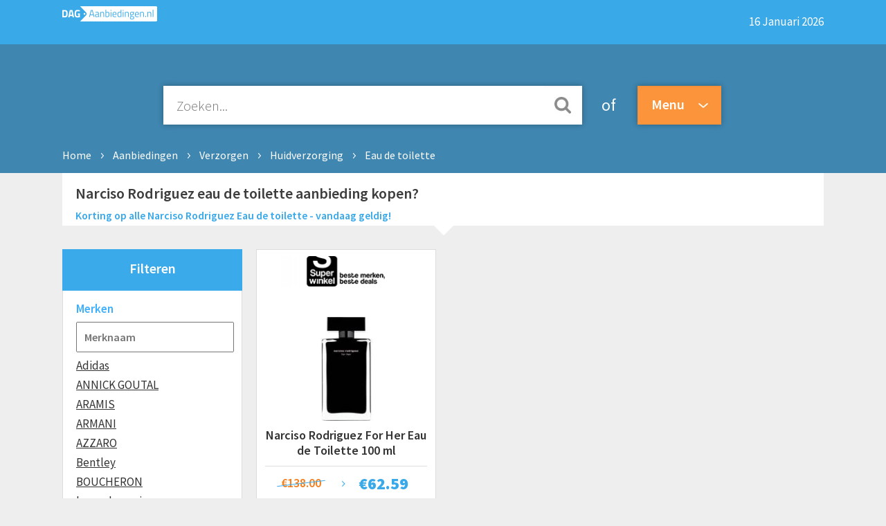

--- FILE ---
content_type: text/html; charset=UTF-8
request_url: https://www.dagaanbiedingen.nl/eau-de-toilette/Narciso-Rodriguez
body_size: 11749
content:

<!DOCTYPE html PUBLIC "-//W3C//DTD XHTML 1.0 Strict//EN" "http://www.w3.org/TR/xhtml1/DTD/xhtml1-strict.dtd">
<html xmlns="http://www.w3.org/1999/xhtml" xml:lang="en">
<head>
<!-- Google Tag Manager -->

<script>(function(w,d,s,l,i){w[l]=w[l]||[];w[l].push({'gtm.start':new Date().getTime(),event:'gtm.js'});var f=d.getElementsByTagName(s)[0],j=d.createElement(s),dl=l!='dataLayer'?'&l='+l:'';j.async=true;j.src='https://www.googletagmanager.com/gtm.js?id='+i+dl;f.parentNode.insertBefore(j,f);})(window,document,'script','dataLayer','GTM-MHGS9ZR');</script>

<!-- End Google Tag Manager -->

<title>Beste goedkope Narciso Rodriguez Eau de toilette aanbiedingen 2026</title>
<meta name="description" content="Alle actuele Narciso Rodriguez Eau de toilette aanbiedingen van meer dan 100 webshops in &eacute;&eacute;n overzicht. Via deze pagina weet je zeker dat je de goedkoopste Narciso Rodriguez Eau de toilette deal scoort. &amp;#10004; Altijd de beste prijs &amp;#10004; Alleen betrouwbare winkels &amp;#10004; Elke dag nieuwe aanbiedingen.">

<meta name='viewport' content='width=device-width, initial-scale=1.0, user-scalable=0' >
<meta http-equiv="Cache-control" content="public">
<link rel="stylesheet" href="/css/stijl.css?t=19747889" type="text/css" media="screen">


<script type="application/ld+json">
{
 "@context": "http://schema.org",
 "@type": "BreadcrumbList",
 "itemListElement":
 [


  {
   "@type": "ListItem",
   "position": 1,
   "item":
   {
    "@id": "https://www.dagaanbiedingen.nl/",
    "name": "Home"
    }
  }
   ,{
   "@type": "ListItem",
   "position": 2,
   "item":
   {
    "@id": "https://www.dagaanbiedingen.nl/aanbiedingen",
    "name": "Aanbiedingen"
    }
  }
    ,{
   "@type": "ListItem",
   "position": 3,
   "item":
   {
    "@id": "https://www.dagaanbiedingen.nl/verzorgen",
    "name": "Verzorgen"
    }
  }
    ,{
   "@type": "ListItem",
   "position": 4,
   "item":
   {
    "@id": "https://www.dagaanbiedingen.nl/huidverzorging",
    "name": "Huidverzorging"
    }
  }
    ,{
   "@type": "ListItem",
   "position": 5,
   "item":
   {
    "@id": "https://www.dagaanbiedingen.nl/eau-de-toilette",
    "name": "Eau de toilette"
    }
  }
 


]
}
</script>



<link rel="apple-touch-icon" sizes="57x57" href="/apple-icon-57x57.png">
<link rel="apple-touch-icon" sizes="60x60" href="/apple-icon-60x60.png">
<link rel="apple-touch-icon" sizes="72x72" href="/apple-icon-72x72.png">
<link rel="apple-touch-icon" sizes="76x76" href="/apple-icon-76x76.png">
<link rel="apple-touch-icon" sizes="114x114" href="/apple-icon-114x114.png">
<link rel="apple-touch-icon" sizes="120x120" href="/apple-icon-120x120.png">
<link rel="apple-touch-icon" sizes="144x144" href="/apple-icon-144x144.png">
<link rel="apple-touch-icon" sizes="152x152" href="/apple-icon-152x152.png">
<link rel="apple-touch-icon" sizes="180x180" href="/apple-icon-180x180.png">
<link rel="icon" type="image/png" sizes="192x192"  href="/android-icon-192x192.png">
<link rel="icon" type="image/png" sizes="32x32" href="/favicon-32x32.png">
<link rel="icon" type="image/png" sizes="96x96" href="/favicon-96x96.png">
<link rel="icon" type="image/png" sizes="16x16" href="/favicon-16x16.png">
<link rel="manifest" href="/manifest.json">
<meta name="msapplication-TileColor" content="#ffffff">
<meta name="msapplication-TileImage" content="/ms-icon-144x144.png">

<link rel="stylesheet" href="/css/isotope.css" type="text/css" media="screen" />

<script src="https://code.jquery.com/jquery-latest.min.js" type="text/javascript"></script>
<script src="/js/isotope.pkgd.min.js" type="text/javascript"></script>
<script src="/js/imagesloaded.pkgd.min.js" type="text/javascript"></script>
<script src="/js/isotope.apply.js" type="text/javascript"></script>
<meta name="0325a5057705b26" content="1f4c19590180c851ccd038cde1d4fcfe" />

</head>
<body>
<!-- Google Tag Manager (noscript) -->
<noscript><iframe src="https://www.googletagmanager.com/ns.html?id=GTM-MHGS9ZR" height="0" width="0" style="display:none;visibility:hidden"></iframe></noscript>
<!-- End Google Tag Manager (noscript) -->

<header>
 <div class="topbar">
  <div class="container">
   <a title="dagaanbiedingen home" href="https://www.dagaanbiedingen.nl"><img src="/gfx/logo.png" class="logo" height="22" width="137"></a>
   <div class="update"><h4>16 Januari 2026</h4></div>
  </div>
 </div>
 <div class="searchbar">
  <div class="container" style="overflow: visible;">
   <div class="searchbox">

   <input type="email" name="search" id="search" class="searchinput" placeholder="Zoeken..." autocomplete="off"></div>

   <div class="suggestions" id="suggestions"></div>
   <div class="searchtext">of</div>
   
   <div id="searchmenu">
	  <div class="closebooNavigation"></div>
	<div class="booNavigation">
	 <ul>
	  <li class="navItem">
	   <a href="#" title="Menu"><span class="menutext">Menu</span></a>
	   <ul class="navContent" id="navContent">
		<li class="navli" style="width: 100%;">
		 <ul class="submenu">
		  <li class="selected" style="background-color: #fff;"><a name="categorieen" style="color:#3cafff;">Categorie&euml;n</a></li>
		  <a href="/"><li>Home</li></a>
		  <a href="/aanbiedingen"><li>Aanbiedingen</li></a>
		  <a href="/webwinkels"><li>Webwinkels</li></a>
		  <a href="/blog"><li>Blogs</li></a>
		 </ul>
		</li>
		<li style="display: none;" id="hoofd" class="hoofdcatcontainer">
		 <ul>
		 		  <li><a href="/baby-peuter" title="Baby en Peuter aanbiedingen"><span class="menulink" onclick="swap('hoofd', 'hoofdcat3');	return false;">Baby en Peuter</span></a></li>
		 		  <li><a href="/beeld-geluid" title="Beeld en Geluid aanbiedingen"><span class="menulink" onclick="swap('hoofd', 'hoofdcat4');	return false;">Beeld en Geluid</span></a></li>
		 		  <li><a href="/computers" title="Computers aanbiedingen"><span class="menulink" onclick="swap('hoofd', 'hoofdcat5');	return false;">Computers</span></a></li>
		 		  <li><a href="/dieren" title="Dieren aanbiedingen"><span class="menulink" onclick="swap('hoofd', 'hoofdcat1478');	return false;">Dieren</span></a></li>
		 		  <li><a href="/domotica" title="Domotica aanbiedingen"><span class="menulink" onclick="swap('hoofd', 'hoofdcat6');	return false;">Domotica</span></a></li>
		 		  <li><a href="/drank" title="Dranken aanbiedingen"><span class="menulink" onclick="swap('hoofd', 'hoofdcat2018');	return false;">Dranken</span></a></li>
		 		  <li><a href="/energie" title="Energie aanbiedingen"><span class="menulink" onclick="swap('hoofd', 'hoofdcat7');	return false;">Energie</span></a></li>
		 		  <li><a href="/fiets" title="Fiets aanbiedingen"><span class="menulink" onclick="swap('hoofd', 'hoofdcat8');	return false;">Fiets</span></a></li>
		 		  <li><a href="/foto-video" title="Foto en video aanbiedingen"><span class="menulink" onclick="swap('hoofd', 'hoofdcat9');	return false;">Foto en video</span></a></li>
		 		  <li><a href="/gaming" title="Gaming aanbiedingen"><span class="menulink" onclick="swap('hoofd', 'hoofdcat10');	return false;">Gaming</span></a></li>
		 		  <li><a href="/gereedschap" title="Gereedschap aanbiedingen"><span class="menulink" onclick="swap('hoofd', 'hoofdcat11');	return false;">Gereedschap</span></a></li>
		 		  <li><a href="/huishouden" title="Huishouden aanbiedingen"><span class="menulink" onclick="swap('hoofd', 'hoofdcat12');	return false;">Huishouden</span></a></li>
		 		  <li><a href="/koken-tafelen" title="Koken en tafelen aanbiedingen"><span class="menulink" onclick="swap('hoofd', 'hoofdcat13');	return false;">Koken en tafelen</span></a></li>
		 		  <li><a href="/mobiel" title="Mobiel aanbiedingen"><span class="menulink" onclick="swap('hoofd', 'hoofdcat14');	return false;">Mobiel</span></a></li>
		 		  <li><a href="/mode" title="Mode aanbiedingen"><span class="menulink" onclick="swap('hoofd', 'hoofdcat1173');	return false;">Mode</span></a></li>
		 		  <li><a href="/reizen-onderweg" title="Reizen en onderweg aanbiedingen"><span class="menulink" onclick="swap('hoofd', 'hoofdcat2');	return false;">Reizen en onderweg</span></a></li>
		 		  <li><a href="/speelgoed" title="Speelgoed aanbiedingen"><span class="menulink" onclick="swap('hoofd', 'hoofdcat15');	return false;">Speelgoed</span></a></li>
		 		  <li><a href="/sport" title="Sport aanbiedingen"><span class="menulink" onclick="swap('hoofd', 'hoofdcat16');	return false;">Sport</span></a></li>
		 		  <li><a href="/tuin" title="Tuin aanbiedingen"><span class="menulink" onclick="swap('hoofd', 'hoofdcat17');	return false;">Tuin</span></a></li>
		 		  <li><a href="/verzorgen" title="Verzorgen aanbiedingen"><span class="menulink" onclick="swap('hoofd', 'hoofdcat18');	return false;">Verzorgen</span></a></li>
		 		  <li><a href="/wearables" title="Wearables aanbiedingen"><span class="menulink" onclick="swap('hoofd', 'hoofdcat19');	return false;">Wearables</span></a></li>
		 		  <li><a href="/wonen" title="Wonen aanbiedingen"><span class="menulink" onclick="swap('hoofd', 'hoofdcat20');	return false;">Wonen</span></a></li>
		 
		</ul>
	   </li>

	   				<div class="hoofdcat" id="hoofdcat3">
		 <ul style="min-height: 301px;" onclick="swap('hoofdcat3', 'hoofd');"><li><a><span class="backlink">Terug</span></a></li></ul>
		 <ul>
		 		  <li>
		   <a href="/babymeubels" title="Babymeubels"><span class="menulink">Babymeubels</span></a></li>
		  		  		  <li>
		   <a href="/onderweg" title="Onderweg"><span class="menulink">Onderweg</span></a></li>
		  </ul><ul>		  		  <li>
		   <a href="/uitzetlijst" title="Uitzetlijst"><span class="menulink">Uitzetlijst</span></a></li>
		  		  
		 </ul>
		</div>
	   				<div class="hoofdcat" id="hoofdcat4">
		 <ul style="min-height: 301px;" onclick="swap('hoofdcat4', 'hoofd');"><li><a><span class="backlink">Terug</span></a></li></ul>
		 <ul>
		 		  <li>
		   <a href="/alle-speakers" title="Alle speakers"><span class="menulink">Alle speakers</span></a></li>
		  		  		  <li>
		   <a href="/beamers-toebehoren" title="Beamers en toebehoren"><span class="menulink">Beamers en toebehoren</span></a></li>
		  		  		  <li>
		   <a href="/car-audio" title="Car-Audio"><span class="menulink">Car-Audio</span></a></li>
		  		  		  <li>
		   <a href="/hifi" title="Hifi"><span class="menulink">Hifi</span></a></li>
		  		  		  <li>
		   <a href="/home-cinema" title="Home Cinema"><span class="menulink">Home Cinema</span></a></li>
		  </ul><ul>		  		  <li>
		   <a href="/kabels" title="Kabels"><span class="menulink">Kabels</span></a></li>
		  		  		  <li>
		   <a href="/muziekinstrumenten" title="Muziekinstrumenten"><span class="menulink">Muziekinstrumenten</span></a></li>
		  		  		  <li>
		   <a href="/portable-audio-video" title="Portable audio en video"><span class="menulink">Portable audio en video</span></a></li>
		  		  		  <li>
		   <a href="/tv" title="TV"><span class="menulink">TV</span></a></li>
		  		  		  <li>
		   <a href="/tv-accessoires" title="TV accessoires"><span class="menulink">TV accessoires</span></a></li>
		  		  
		 </ul>
		</div>
	   				<div class="hoofdcat" id="hoofdcat5">
		 <ul style="min-height: 301px;" onclick="swap('hoofdcat5', 'hoofd');"><li><a><span class="backlink">Terug</span></a></li></ul>
		 <ul>
		 		  <li>
		   <a href="/computer-accessoires" title="Computer accessoires"><span class="menulink">Computer accessoires</span></a></li>
		  		  		  <li>
		   <a href="/computeronderdelen" title="Computeronderdelen"><span class="menulink">Computeronderdelen</span></a></li>
		  		  		  <li>
		   <a href="/desktops-monitoren" title="Desktops en Monitoren"><span class="menulink">Desktops en Monitoren</span></a></li>
		  		  		  <li>
		   <a href="/laptops-ultrabooks" title="Laptops en ultrabooks"><span class="menulink">Laptops en ultrabooks</span></a></li>
		  		  		  <li>
		   <a href="/netwerk" title="Netwerk"><span class="menulink">Netwerk</span></a></li>
		  </ul><ul>		  		  <li>
		   <a href="/opslag" title="Opslag"><span class="menulink">Opslag</span></a></li>
		  		  		  <li>
		   <a href="/printers-scanners" title="Printers en scanners"><span class="menulink">Printers en scanners</span></a></li>
		  		  		  <li>
		   <a href="/softwares" title="Softwares"><span class="menulink">Softwares</span></a></li>
		  		  		  <li>
		   <a href="/tablets-e-readers" title="Tablets en E-readers"><span class="menulink">Tablets en E-readers</span></a></li>
		  		  
		 </ul>
		</div>
	   				<div class="hoofdcat" id="hoofdcat1478">
		 <ul style="min-height: 301px;" onclick="swap('hoofdcat1478', 'hoofd');"><li><a><span class="backlink">Terug</span></a></li></ul>
		 <ul>
		 		  <li>
		   <a href="/honden" title="Honden"><span class="menulink">Honden</span></a></li>
		  		  		  <li>
		   <a href="/katten" title="Katten"><span class="menulink">Katten</span></a></li>
		  		  		  <li>
		   <a href="/kippen" title="Kippen"><span class="menulink">Kippen</span></a></li>
		  		  		  <li>
		   <a href="/konijnen" title="Konijnen"><span class="menulink">Konijnen</span></a></li>
		  </ul><ul>		  		  <li>
		   <a href="/paarden" title="Paarden"><span class="menulink">Paarden</span></a></li>
		  		  		  <li>
		   <a href="/vissen" title="Vissen"><span class="menulink">Vissen</span></a></li>
		  		  		  <li>
		   <a href="/vogels" title="Vogels"><span class="menulink">Vogels</span></a></li>
		  		  
		 </ul>
		</div>
	   				<div class="hoofdcat" id="hoofdcat6">
		 <ul style="min-height: 301px;" onclick="swap('hoofdcat6', 'hoofd');"><li><a><span class="backlink">Terug</span></a></li></ul>
		 <ul>
		 		  <li>
		   <a href="/alarm-beveiliging" title="Alarm en Beveiliging"><span class="menulink">Alarm en Beveiliging</span></a></li>
		  </ul><ul>		  
		 </ul>
		</div>
	   				<div class="hoofdcat" id="hoofdcat2018">
		 <ul style="min-height: 301px;" onclick="swap('hoofdcat2018', 'hoofd');"><li><a><span class="backlink">Terug</span></a></li></ul>
		 <ul>
		 		  <li>
		   <a href="/bier" title="Bieren"><span class="menulink">Bieren</span></a></li>
		  		  		  <li>
		   <a href="/mousserende-wijn" title="Mousserende wijnen"><span class="menulink">Mousserende wijnen</span></a></li>
		  		  		  <li>
		   <a href="/rode-wijn" title="Rode wijnen"><span class="menulink">Rode wijnen</span></a></li>
		  </ul><ul>		  		  <li>
		   <a href="/sterke-drank" title="Sterke Dranken"><span class="menulink">Sterke Dranken</span></a></li>
		  		  		  <li>
		   <a href="/witte-wijn" title="Witte wijnen"><span class="menulink">Witte wijnen</span></a></li>
		  		  
		 </ul>
		</div>
	   				<div class="hoofdcat" id="hoofdcat7">
		 <ul style="min-height: 301px;" onclick="swap('hoofdcat7', 'hoofd');"><li><a><span class="backlink">Terug</span></a></li></ul>
		 <ul>
		 		  <li>
		   <a href="/klimaatbeheersing-in-huis" title="Klimaatbeheersing in huis"><span class="menulink">Klimaatbeheersing in huis</span></a></li>
		  </ul><ul>		  
		 </ul>
		</div>
	   				<div class="hoofdcat" id="hoofdcat8">
		 <ul style="min-height: 301px;" onclick="swap('hoofdcat8', 'hoofd');"><li><a><span class="backlink">Terug</span></a></li></ul>
		 <ul>
		 		  <li>
		   <a href="/fiets-accessoires" title="Fiets Accessoires"><span class="menulink">Fiets Accessoires</span></a></li>
		  		  		  <li>
		   <a href="/fiets-scooter" title="Fiets en scooter"><span class="menulink">Fiets en scooter</span></a></li>
		  </ul><ul>		  		  <li>
		   <a href="/fietskleding" title="Fietskleding"><span class="menulink">Fietskleding</span></a></li>
		  		  		  <li>
		   <a href="/fietsreparatie" title="Fietsreparatie"><span class="menulink">Fietsreparatie</span></a></li>
		  		  
		 </ul>
		</div>
	   				<div class="hoofdcat" id="hoofdcat9">
		 <ul style="min-height: 301px;" onclick="swap('hoofdcat9', 'hoofd');"><li><a><span class="backlink">Terug</span></a></li></ul>
		 <ul>
		 		  <li>
		   <a href="/digitale-actie-cameras" title="Digitale- en actiecamera's"><span class="menulink">Digitale- en actiecamera's</span></a></li>
		  		  		  <li>
		   <a href="/foto-video-accessoires" title="Foto- en video-accessoires"><span class="menulink">Foto- en video-accessoires</span></a></li>
		  </ul><ul>		  		  <li>
		   <a href="/verrekijkers-telescopen" title="Verrekijkers en Telescopen"><span class="menulink">Verrekijkers en Telescopen</span></a></li>
		  		  
		 </ul>
		</div>
	   				<div class="hoofdcat" id="hoofdcat10">
		 <ul style="min-height: 301px;" onclick="swap('hoofdcat10', 'hoofd');"><li><a><span class="backlink">Terug</span></a></li></ul>
		 <ul>
		 		  <li>
		   <a href="/alle-games" title="Alle games"><span class="menulink">Alle games</span></a></li>
		  		  		  <li>
		   <a href="/game-accessoires" title="Game accessoires"><span class="menulink">Game accessoires</span></a></li>
		  </ul><ul>		  		  <li>
		   <a href="/platform" title="Platform"><span class="menulink">Platform</span></a></li>
		  		  
		 </ul>
		</div>
	   				<div class="hoofdcat" id="hoofdcat11">
		 <ul style="min-height: 301px;" onclick="swap('hoofdcat11', 'hoofd');"><li><a><span class="backlink">Terug</span></a></li></ul>
		 <ul>
		 		  <li>
		   <a href="/behangen-schilderen" title="Behangen en schilderen"><span class="menulink">Behangen en schilderen</span></a></li>
		  		  		  <li>
		   <a href="/elektrisch-gereedschap" title="Elektrisch gereedschap"><span class="menulink">Elektrisch gereedschap</span></a></li>
		  </ul><ul>		  		  <li>
		   <a href="/handgereedschap" title="Handgereedschap"><span class="menulink">Handgereedschap</span></a></li>
		  		  		  <li>
		   <a href="/klus-accessoires" title="Klus accessoires"><span class="menulink">Klus accessoires</span></a></li>
		  		  
		 </ul>
		</div>
	   				<div class="hoofdcat" id="hoofdcat12">
		 <ul style="min-height: 301px;" onclick="swap('hoofdcat12', 'hoofd');"><li><a><span class="backlink">Terug</span></a></li></ul>
		 <ul>
		 		  <li>
		   <a href="/chemische-producten" title="Chemische producten"><span class="menulink">Chemische producten</span></a></li>
		  		  		  <li>
		   <a href="/huishoudelijke-apparaten" title="Huishoudelijke apparaten"><span class="menulink">Huishoudelijke apparaten</span></a></li>
		  		  		  <li>
		   <a href="/klimaatbeheersing" title="Klimaatbeheersing"><span class="menulink">Klimaatbeheersing</span></a></li>
		  		  		  <li>
		   <a href="/koelen-vriezen" title="Koelen en vriezen"><span class="menulink">Koelen en vriezen</span></a></li>
		  </ul><ul>		  		  <li>
		   <a href="/overige-huishoudelijk" title="Overige huishoudelijk"><span class="menulink">Overige huishoudelijk</span></a></li>
		  		  		  <li>
		   <a href="/schoonmaken" title="Schoonmaken"><span class="menulink">Schoonmaken</span></a></li>
		  		  		  <li>
		   <a href="/strijken" title="Strijken"><span class="menulink">Strijken</span></a></li>
		  		  		  <li>
		   <a href="/wassen-drogen" title="Wassen en drogen"><span class="menulink">Wassen en drogen</span></a></li>
		  		  
		 </ul>
		</div>
	   				<div class="hoofdcat" id="hoofdcat13">
		 <ul style="min-height: 301px;" onclick="swap('hoofdcat13', 'hoofd');"><li><a><span class="backlink">Terug</span></a></li></ul>
		 <ul>
		 		  <li>
		   <a href="/bakbenodigdheden" title="Bakbenodigdheden"><span class="menulink">Bakbenodigdheden</span></a></li>
		  		  		  <li>
		   <a href="/bestek" title="Bestek"><span class="menulink">Bestek</span></a></li>
		  		  		  <li>
		   <a href="/buiten-koken" title="Buiten koken"><span class="menulink">Buiten koken</span></a></li>
		  		  		  <li>
		   <a href="/inbouwapparatuur" title="Inbouwapparatuur"><span class="menulink">Inbouwapparatuur</span></a></li>
		  		  		  <li>
		   <a href="/keukenapparatuur" title="Keukenapparatuur"><span class="menulink">Keukenapparatuur</span></a></li>
		  		  		  <li>
		   <a href="/keukentextiel" title="Keukentextiel"><span class="menulink">Keukentextiel</span></a></li>
		  		  		  <li>
		   <a href="/koelkasten-vriezers" title="Koelkasten en vriezers"><span class="menulink">Koelkasten en vriezers</span></a></li>
		  </ul><ul>		  		  <li>
		   <a href="/koffie" title="Koffie"><span class="menulink">Koffie</span></a></li>
		  		  		  <li>
		   <a href="/kookgerei" title="Kookgerei"><span class="menulink">Kookgerei</span></a></li>
		  		  		  <li>
		   <a href="/pannen" title="Pannen"><span class="menulink">Pannen</span></a></li>
		  		  		  <li>
		   <a href="/servies" title="Servies"><span class="menulink">Servies</span></a></li>
		  		  		  <li>
		   <a href="/thee" title="Thee"><span class="menulink">Thee</span></a></li>
		  		  		  <li>
		   <a href="/wijn" title="Wijn"><span class="menulink">Wijn</span></a></li>
		  		  
		 </ul>
		</div>
	   				<div class="hoofdcat" id="hoofdcat14">
		 <ul style="min-height: 301px;" onclick="swap('hoofdcat14', 'hoofd');"><li><a><span class="backlink">Terug</span></a></li></ul>
		 <ul>
		 		  <li>
		   <a href="/gsm-tablet-accessoires" title="GSM en tablet accessoires"><span class="menulink">GSM en tablet accessoires</span></a></li>
		  </ul><ul>		  		  <li>
		   <a href="/gsm-tablets" title="GSM's en tablets"><span class="menulink">GSM's en tablets</span></a></li>
		  		  
		 </ul>
		</div>
	   				<div class="hoofdcat" id="hoofdcat1173">
		 <ul style="min-height: 301px;" onclick="swap('hoofdcat1173', 'hoofd');"><li><a><span class="backlink">Terug</span></a></li></ul>
		 <ul>
		 		  <li>
		   <a href="/accessoires" title="Accessoires"><span class="menulink">Accessoires</span></a></li>
		  		  		  <li>
		   <a href="/badmode" title="Badmode"><span class="menulink">Badmode</span></a></li>
		  		  		  <li>
		   <a href="/bovenkleding" title="Bovenkleding"><span class="menulink">Bovenkleding</span></a></li>
		  		  		  <li>
		   <a href="/broeken" title="Broeken"><span class="menulink">Broeken</span></a></li>
		  		  		  <li>
		   <a href="/jassen-mantels" title="Jassen en Mantels"><span class="menulink">Jassen en Mantels</span></a></li>
		  		  		  <li>
		   <a href="/jurken" title="Jurken"><span class="menulink">Jurken</span></a></li>
		  </ul><ul>		  		  <li>
		   <a href="/nachtmode" title="Nachtmode"><span class="menulink">Nachtmode</span></a></li>
		  		  		  <li>
		   <a href="/ondergoed" title="Ondergoed"><span class="menulink">Ondergoed</span></a></li>
		  		  		  <li>
		   <a href="/schoenen" title="Schoenen"><span class="menulink">Schoenen</span></a></li>
		  		  		  <li>
		   <a href="/sieraden" title="Sieraden"><span class="menulink">Sieraden</span></a></li>
		  		  		  <li>
		   <a href="/tassen-en-rugzakken" title="Tassen en rugzakken"><span class="menulink">Tassen en rugzakken</span></a></li>
		  		  		  <li>
		   <a href="/werkkleding" title="Werkkleding"><span class="menulink">Werkkleding</span></a></li>
		  		  
		 </ul>
		</div>
	   				<div class="hoofdcat" id="hoofdcat2">
		 <ul style="min-height: 301px;" onclick="swap('hoofdcat2', 'hoofd');"><li><a><span class="backlink">Terug</span></a></li></ul>
		 <ul>
		 		  <li>
		   <a href="/auto" title="Auto"><span class="menulink">Auto</span></a></li>
		  		  		  <li>
		   <a href="/bagage" title="Bagage"><span class="menulink">Bagage</span></a></li>
		  </ul><ul>		  		  <li>
		   <a href="/reis-accessoires" title="Reis accessoires"><span class="menulink">Reis accessoires</span></a></li>
		  		  
		 </ul>
		</div>
	   				<div class="hoofdcat" id="hoofdcat15">
		 <ul style="min-height: 301px;" onclick="swap('hoofdcat15', 'hoofd');"><li><a><span class="backlink">Terug</span></a></li></ul>
		 <ul>
		 		  <li>
		   <a href="/babyspeelgoed" title="Babyspeelgoed"><span class="menulink">Babyspeelgoed</span></a></li>
		  		  		  <li>
		   <a href="/bouw-constructie" title="Bouw en constructie"><span class="menulink">Bouw en constructie</span></a></li>
		  		  		  <li>
		   <a href="/buiten-spelen" title="Buiten spelen"><span class="menulink">Buiten spelen</span></a></li>
		  		  		  <li>
		   <a href="/elektronisch" title="Elektronisch"><span class="menulink">Elektronisch</span></a></li>
		  		  		  <li>
		   <a href="/Knutsel" title="Knutselen"><span class="menulink">Knutselen</span></a></li>
		  </ul><ul>		  		  <li>
		   <a href="/poppen" title="Poppen"><span class="menulink">Poppen</span></a></li>
		  		  		  <li>
		   <a href="/puzzels-spellen" title="Puzzels en spellen"><span class="menulink">Puzzels en spellen</span></a></li>
		  		  		  <li>
		   <a href="/rollenspel" title="Rollenspel"><span class="menulink">Rollenspel</span></a></li>
		  		  		  <li>
		   <a href="/voertuigen" title="Voertuigen"><span class="menulink">Voertuigen</span></a></li>
		  		  
		 </ul>
		</div>
	   				<div class="hoofdcat" id="hoofdcat16">
		 <ul style="min-height: 301px;" onclick="swap('hoofdcat16', 'hoofd');"><li><a><span class="backlink">Terug</span></a></li></ul>
		 <ul>
		 		  <li>
		   <a href="/basketballen" title="Basketbal"><span class="menulink">Basketbal</span></a></li>
		  		  		  <li>
		   <a href="/boksen" title="Boksen"><span class="menulink">Boksen</span></a></li>
		  		  		  <li>
		   <a href="/fitness" title="Fitness"><span class="menulink">Fitness</span></a></li>
		  		  		  <li>
		   <a href="/golf" title="Golf"><span class="menulink">Golf</span></a></li>
		  		  		  <li>
		   <a href="/hockey" title="Hockey"><span class="menulink">Hockey</span></a></li>
		  		  		  <li>
		   <a href="/meetapparatuur" title="Meetapparatuur"><span class="menulink">Meetapparatuur</span></a></li>
		  </ul><ul>		  		  <li>
		   <a href="/outdoor" title="Outdoor"><span class="menulink">Outdoor</span></a></li>
		  		  		  <li>
		   <a href="/tennis" title="Tennis"><span class="menulink">Tennis</span></a></li>
		  		  		  <li>
		   <a href="/voetbal" title="Voetbal"><span class="menulink">Voetbal</span></a></li>
		  		  		  <li>
		   <a href="/wintersporten" title="Wintersporten"><span class="menulink">Wintersporten</span></a></li>
		  		  		  <li>
		   <a href="/zwemmen" title="Zwemmen"><span class="menulink">Zwemmen</span></a></li>
		  		  
		 </ul>
		</div>
	   				<div class="hoofdcat" id="hoofdcat17">
		 <ul style="min-height: 301px;" onclick="swap('hoofdcat17', 'hoofd');"><li><a><span class="backlink">Terug</span></a></li></ul>
		 <ul>
		 		  <li>
		   <a href="/ongedierte-onkruidbestrijding" title="Ongedierte- en onkruidbestrijding"><span class="menulink">Ongedierte- en onkruidbestrijding</span></a></li>
		  		  		  <li>
		   <a href="/planten" title="Planten"><span class="menulink">Planten</span></a></li>
		  		  		  <li>
		   <a href="/tuingereedschap" title="Tuingereedschap"><span class="menulink">Tuingereedschap</span></a></li>
		  </ul><ul>		  		  <li>
		   <a href="/tuininrichting" title="Tuininrichting"><span class="menulink">Tuininrichting</span></a></li>
		  		  		  <li>
		   <a href="/tuinmeubels" title="Tuinmeubels"><span class="menulink">Tuinmeubels</span></a></li>
		  		  		  <li>
		   <a href="/tuinonderhoud" title="Tuinonderhoud"><span class="menulink">Tuinonderhoud</span></a></li>
		  		  
		 </ul>
		</div>
	   				<div class="hoofdcat" id="hoofdcat18">
		 <ul style="min-height: 301px;" onclick="swap('hoofdcat18', 'hoofd');"><li><a><span class="backlink">Terug</span></a></li></ul>
		 <ul>
		 		  <li>
		   <a href="/erotiek" title="Erotiek"><span class="menulink">Erotiek</span></a></li>
		  		  		  <li>
		   <a href="/gezondheid" title="Gezondheid"><span class="menulink">Gezondheid</span></a></li>
		  		  		  <li>
		   <a href="/haarverzorging" title="Haarverzorging"><span class="menulink">Haarverzorging</span></a></li>
		  		  		  <li>
		   <a href="/hand-en-voetverzorging" title="Hand- en voetverzorging"><span class="menulink">Hand- en voetverzorging</span></a></li>
		  		  		  <li>
		   <a href="/huidverzorging" title="Huidverzorging"><span class="menulink">Huidverzorging</span></a></li>
		  </ul><ul>		  		  <li>
		   <a href="/infrarood-massage" title="Infrarood en massage"><span class="menulink">Infrarood en massage</span></a></li>
		  		  		  <li>
		   <a href="/make-up-artikelen" title="Make-up artikelen"><span class="menulink">Make-up artikelen</span></a></li>
		  		  		  <li>
		   <a href="/mondverzorging" title="Mondverzorging"><span class="menulink">Mondverzorging</span></a></li>
		  		  		  <li>
		   <a href="/scheren-ontharen" title="Scheren en ontharen"><span class="menulink">Scheren en ontharen</span></a></li>
		  		  
		 </ul>
		</div>
	   				<div class="hoofdcat" id="hoofdcat19">
		 <ul style="min-height: 301px;" onclick="swap('hoofdcat19', 'hoofd');"><li><a><span class="backlink">Terug</span></a></li></ul>
		 <ul>
		 		  <li>
		   <a href="/slimme-horloges" title="Smartwatches"><span class="menulink">Smartwatches</span></a></li>
		  </ul><ul>		  		  <li>
		   <a href="/sport-horloges" title="Sporthorloges"><span class="menulink">Sporthorloges</span></a></li>
		  		  
		 </ul>
		</div>
	   				<div class="hoofdcat" id="hoofdcat20">
		 <ul style="min-height: 301px;" onclick="swap('hoofdcat20', 'hoofd');"><li><a><span class="backlink">Terug</span></a></li></ul>
		 <ul>
		 		  <li>
		   <a href="/badkamer" title="Badkamer"><span class="menulink">Badkamer</span></a></li>
		  		  		  <li>
		   <a href="/beveiliging" title="Beveiliging"><span class="menulink">Beveiliging</span></a></li>
		  		  		  <li>
		   <a href="/eetkamer" title="Eetkamer"><span class="menulink">Eetkamer</span></a></li>
		  		  		  <li>
		   <a href="/kerst" title="Kerst"><span class="menulink">Kerst</span></a></li>
		  		  		  <li>
		   <a href="/slaapkamer" title="Slaapkamer"><span class="menulink">Slaapkamer</span></a></li>
		  		  		  <li>
		   <a href="/smarthome" title="Smarthome"><span class="menulink">Smarthome</span></a></li>
		  </ul><ul>		  		  <li>
		   <a href="/textiel" title="Textiel"><span class="menulink">Textiel</span></a></li>
		  		  		  <li>
		   <a href="/toilet" title="Toilet"><span class="menulink">Toilet</span></a></li>
		  		  		  <li>
		   <a href="/verlichten" title="Verlichten"><span class="menulink">Verlichten</span></a></li>
		  		  		  <li>
		   <a href="/werkplek" title="Werkplek"><span class="menulink">Werkplek</span></a></li>
		  		  		  <li>
		   <a href="/woonaccessoires" title="Woonaccessoires"><span class="menulink">Woonaccessoires</span></a></li>
		  		  		  <li>
		   <a href="/woonkamer" title="Woonkamer"><span class="menulink">Woonkamer</span></a></li>
		  		  
		 </ul>
		</div>
	   

	   </ul>
	  </li>
	 </ul>
	</div>
   </div>

   <div class="breadcrumb">
		<ul>
			<li><a href="/">Home</a></li>

			<li><a href="/aanbiedingen" class="nophone">Aanbiedingen</a></li>
			<li><a href="/verzorgen" class="nophone">Verzorgen</a></li>
			<li><a href="/huidverzorging" class="nophone">Huidverzorging</a></li>
			<li><a href="/eau-de-toilette" class="nophone">Eau de toilette</a></li>
		</ul>
   </div>
  </div>
 </div>
</header>

<div class="content-holder ">
 <div class="content">

 <div class="dagaanbieding-bar">
 <span class="dagaanbieding-datum"><h1>Narciso Rodriguez eau de toilette aanbieding kopen?</h1>
  <h2 class="small">Korting op alle Narciso Rodriguez Eau de toilette - vandaag geldig!</h2>
</span>
 </div>

 <div class="left">

<div class="filters" id="filters">
   <div class="products-head" onclick="swapfilter('filters');">Filteren</div></a>
   
<!--
   <div class="products-select arrow">
    <form method="POST">
      <span class="blue">Sorteer op</span><br>
      <select name="products-selector" class="products-selector" onchange="sorteer();">
       <option value="prijs">Prijs (Laag - Hoog)</option>
       <option value="prijs desc">Prijs (Hoog - Laag)</option>
       <option value="korting desc" selected>Korting (Hoog - Laag)</option>
       <option value="korting">Korting (Laag - Hoog)</option>
      </select>
    </form>
   </div>
   <hr>
//-->
   
			<div class="products-select brandselector">
						
			<div class="brand-sel-wrapper" style="">
				<span class="blue" style="display: inline-block; float: left;">Merken&nbsp;&nbsp;</span>
				<input type=text value='' id='refdocs' placeholder='Merknaam' maxlength=5 style="float: left; height: auto;">
				<br>
			</div>

<script>
$('#refdocs').on('keyup change', function () {
	var search = $(this).val();
	var searchLen = search.length;
	$el = $(this);
//	$up = $el.parent().parent().parent();
	$up = $el.parent().parent();

	if (searchLen === 0) {
		// reset visibility 
		$ps = $up.find("div.brand-select");
		$ps.each(function() {
			$(this).show();
		});
	}else{
		var regex = new RegExp(search.replace(/[-\/\\^$*+?.()|[\]{}]/g, '\\$&'), 'i');
		var aantalHits = 0;
		$ps = $up.find("div.brand-select");
		$ps.each(function() {
			var val = this.className;
			index = val.search(regex)
			if(index != -1){
				aantalHits++;
				$(this).show();
			}else{
				$(this).hide();
			}
		});
//		if(aantalHits == 0){
//			$ps.each(function() {
//				$(this).show();
//			});
//			aantalHits = 999;
//		}
	}
	
	if(aantalHits < 5){
		$('.read-more.brand').hide();
	}else{
		$('.read-more.brand').show();
	}
	return;

});
</script>

												<div class="brand-select Adidas" title="Toon de Adidas producten">
					<a href='/eau-de-toilette/Adidas'>Adidas</a>
							</div>
		<!--    <div class="brand-select Adidas" onclick="brand('Adidas');" title="Toon de Adidas producten">Adidas</div> -->
									<div class="brand-select ANNICK-GOUTAL" title="Toon de ANNICK GOUTAL producten">
					<a href='/eau-de-toilette/ANNICK-GOUTAL'>ANNICK GOUTAL</a>
							</div>
		<!--    <div class="brand-select ANNICK-GOUTAL" onclick="brand('ANNICK-GOUTAL');" title="Toon de ANNICK GOUTAL producten">ANNICK GOUTAL</div> -->
									<div class="brand-select ARAMIS" title="Toon de ARAMIS producten">
					<a href='/eau-de-toilette/ARAMIS'>ARAMIS</a>
							</div>
		<!--    <div class="brand-select ARAMIS" onclick="brand('ARAMIS');" title="Toon de ARAMIS producten">ARAMIS</div> -->
									<div class="brand-select ARMANI" title="Toon de ARMANI producten">
					<a href='/eau-de-toilette/ARMANI'>ARMANI</a>
							</div>
		<!--    <div class="brand-select ARMANI" onclick="brand('ARMANI');" title="Toon de ARMANI producten">ARMANI</div> -->
									<div class="brand-select AZZARO" title="Toon de AZZARO producten">
					<a href='/eau-de-toilette/AZZARO'>AZZARO</a>
							</div>
		<!--    <div class="brand-select AZZARO" onclick="brand('AZZARO');" title="Toon de AZZARO producten">AZZARO</div> -->
									<div class="brand-select Bentley" title="Toon de Bentley producten">
					<a href='/eau-de-toilette/Bentley'>Bentley</a>
							</div>
		<!--    <div class="brand-select Bentley" onclick="brand('Bentley');" title="Toon de Bentley producten">Bentley</div> -->
									<div class="brand-select BOUCHERON" title="Toon de BOUCHERON producten">
					<a href='/eau-de-toilette/BOUCHERON'>BOUCHERON</a>
							</div>
		<!--    <div class="brand-select BOUCHERON" onclick="brand('BOUCHERON');" title="Toon de BOUCHERON producten">BOUCHERON</div> -->
									<div class="brand-select bruno-banani" title="Toon de bruno banani producten">
					<a href='/eau-de-toilette/bruno-banani'>bruno banani</a>
							</div>
		<!--    <div class="brand-select bruno-banani" onclick="brand('bruno-banani');" title="Toon de bruno banani producten">bruno banani</div> -->
									<div class="brand-select BURBERRY" title="Toon de BURBERRY producten">
					<a href='/eau-de-toilette/BURBERRY'>BURBERRY</a>
							</div>
		<!--    <div class="brand-select BURBERRY" onclick="brand('BURBERRY');" title="Toon de BURBERRY producten">BURBERRY</div> -->
									<div class="brand-select CACHAREL" title="Toon de CACHAREL producten">
					<a href='/eau-de-toilette/CACHAREL'>CACHAREL</a>
							</div>
		<!--    <div class="brand-select CACHAREL" onclick="brand('CACHAREL');" title="Toon de CACHAREL producten">CACHAREL</div> -->
									<div class="brand-select CALVIN-KLEIN" title="Toon de CALVIN KLEIN producten">
					<a href='/eau-de-toilette/CALVIN-KLEIN'>CALVIN KLEIN</a>
							</div>
		<!--    <div class="brand-select CALVIN-KLEIN" onclick="brand('CALVIN-KLEIN');" title="Toon de CALVIN KLEIN producten">CALVIN KLEIN</div> -->
									<div class="brand-select CERRUTI" title="Toon de CERRUTI producten">
					<a href='/eau-de-toilette/CERRUTI'>CERRUTI</a>
							</div>
		<!--    <div class="brand-select CERRUTI" onclick="brand('CERRUTI');" title="Toon de CERRUTI producten">CERRUTI</div> -->
									<div class="brand-select Coach" title="Toon de Coach producten">
					<a href='/eau-de-toilette/Coach'>Coach</a>
							</div>
		<!--    <div class="brand-select Coach" onclick="brand('Coach');" title="Toon de Coach producten">Coach</div> -->
									<div class="brand-select Daniel-Hechter" title="Toon de Daniel Hechter producten">
					<a href='/eau-de-toilette/Daniel-Hechter'>Daniel Hechter</a>
							</div>
		<!--    <div class="brand-select Daniel-Hechter" onclick="brand('Daniel-Hechter');" title="Toon de Daniel Hechter producten">Daniel Hechter</div> -->
									<div class="brand-select DAVIDOFF" title="Toon de DAVIDOFF producten">
					<a href='/eau-de-toilette/DAVIDOFF'>DAVIDOFF</a>
							</div>
		<!--    <div class="brand-select DAVIDOFF" onclick="brand('DAVIDOFF');" title="Toon de DAVIDOFF producten">DAVIDOFF</div> -->
									<div class="brand-select DIESEL" title="Toon de DIESEL producten">
					<a href='/eau-de-toilette/DIESEL'>DIESEL</a>
							</div>
		<!--    <div class="brand-select DIESEL" onclick="brand('DIESEL');" title="Toon de DIESEL producten">DIESEL</div> -->
									<div class="brand-select Disney-Frozen" title="Toon de Disney Frozen producten">
					<a href='/eau-de-toilette/Disney-Frozen'>Disney Frozen</a>
							</div>
		<!--    <div class="brand-select Disney-Frozen" onclick="brand('Disney-Frozen');" title="Toon de Disney Frozen producten">Disney Frozen</div> -->
									<div class="brand-select Donna-Karan" title="Toon de Donna Karan producten">
					<a href='/eau-de-toilette/Donna-Karan'>Donna Karan</a>
							</div>
		<!--    <div class="brand-select Donna-Karan" onclick="brand('Donna-Karan');" title="Toon de Donna Karan producten">Donna Karan</div> -->
									<div class="brand-select ELIZABETH-ARDEN" title="Toon de ELIZABETH ARDEN producten">
					<a href='/eau-de-toilette/ELIZABETH-ARDEN'>ELIZABETH ARDEN</a>
							</div>
		<!--    <div class="brand-select ELIZABETH-ARDEN" onclick="brand('ELIZABETH-ARDEN');" title="Toon de ELIZABETH ARDEN producten">ELIZABETH ARDEN</div> -->
									<div class="brand-select Elizabeth-Taylor" title="Toon de Elizabeth Taylor producten">
					<a href='/eau-de-toilette/Elizabeth-Taylor'>Elizabeth Taylor</a>
							</div>
		<!--    <div class="brand-select Elizabeth-Taylor" onclick="brand('Elizabeth-Taylor');" title="Toon de Elizabeth Taylor producten">Elizabeth Taylor</div> -->
									<div class="brand-select ESCADA" title="Toon de ESCADA producten">
					<a href='/eau-de-toilette/ESCADA'>ESCADA</a>
							</div>
		<!--    <div class="brand-select ESCADA" onclick="brand('ESCADA');" title="Toon de ESCADA producten">ESCADA</div> -->
									<div class="brand-select Etienne-Aigner" title="Toon de Etienne Aigner producten">
					<a href='/eau-de-toilette/Etienne-Aigner'>Etienne Aigner</a>
							</div>
		<!--    <div class="brand-select Etienne-Aigner" onclick="brand('Etienne-Aigner');" title="Toon de Etienne Aigner producten">Etienne Aigner</div> -->
									<div class="brand-select GIVENCHY" title="Toon de GIVENCHY producten">
					<a href='/eau-de-toilette/GIVENCHY'>GIVENCHY</a>
							</div>
		<!--    <div class="brand-select GIVENCHY" onclick="brand('GIVENCHY');" title="Toon de GIVENCHY producten">GIVENCHY</div> -->
									<div class="brand-select GUCCI" title="Toon de GUCCI producten">
					<a href='/eau-de-toilette/GUCCI'>GUCCI</a>
							</div>
		<!--    <div class="brand-select GUCCI" onclick="brand('GUCCI');" title="Toon de GUCCI producten">GUCCI</div> -->
									<div class="brand-select GUERLAIN" title="Toon de GUERLAIN producten">
					<a href='/eau-de-toilette/GUERLAIN'>GUERLAIN</a>
							</div>
		<!--    <div class="brand-select GUERLAIN" onclick="brand('GUERLAIN');" title="Toon de GUERLAIN producten">GUERLAIN</div> -->
									<div class="brand-select GUESS" title="Toon de GUESS producten">
					<a href='/eau-de-toilette/GUESS'>GUESS</a>
							</div>
		<!--    <div class="brand-select GUESS" onclick="brand('GUESS');" title="Toon de GUESS producten">GUESS</div> -->
									<div class="brand-select GUY-LAROCHE" title="Toon de GUY LAROCHE producten">
					<a href='/eau-de-toilette/GUY-LAROCHE'>GUY LAROCHE</a>
							</div>
		<!--    <div class="brand-select GUY-LAROCHE" onclick="brand('GUY-LAROCHE');" title="Toon de GUY LAROCHE producten">GUY LAROCHE</div> -->
									<div class="brand-select HUGO-BOSS" title="Toon de HUGO BOSS producten">
					<a href='/eau-de-toilette/HUGO-BOSS'>HUGO BOSS</a>
							</div>
		<!--    <div class="brand-select HUGO-BOSS" onclick="brand('HUGO-BOSS');" title="Toon de HUGO BOSS producten">HUGO BOSS</div> -->
									<div class="brand-select ISSEY-MIYAKE" title="Toon de ISSEY MIYAKE producten">
					<a href='/eau-de-toilette/ISSEY-MIYAKE'>ISSEY MIYAKE</a>
							</div>
		<!--    <div class="brand-select ISSEY-MIYAKE" onclick="brand('ISSEY-MIYAKE');" title="Toon de ISSEY MIYAKE producten">ISSEY MIYAKE</div> -->
									<div class="brand-select Jean-Louis-Scherrer" title="Toon de Jean Louis Scherrer producten">
					<a href='/eau-de-toilette/Jean-Louis-Scherrer'>Jean Louis Scherrer</a>
							</div>
		<!--    <div class="brand-select Jean-Louis-Scherrer" onclick="brand('Jean-Louis-Scherrer');" title="Toon de Jean Louis Scherrer producten">Jean Louis Scherrer</div> -->
									<div class="brand-select Jennifer-Lopez" title="Toon de Jennifer Lopez producten">
					<a href='/eau-de-toilette/Jennifer-Lopez'>Jennifer Lopez</a>
							</div>
		<!--    <div class="brand-select Jennifer-Lopez" onclick="brand('Jennifer-Lopez');" title="Toon de Jennifer Lopez producten">Jennifer Lopez</div> -->
									<div class="brand-select JIL-SANDER" title="Toon de JIL SANDER producten">
					<a href='/eau-de-toilette/JIL-SANDER'>JIL SANDER</a>
							</div>
		<!--    <div class="brand-select JIL-SANDER" onclick="brand('JIL-SANDER');" title="Toon de JIL SANDER producten">JIL SANDER</div> -->
									<div class="brand-select JIMMY-CHOO" title="Toon de JIMMY CHOO producten">
					<a href='/eau-de-toilette/JIMMY-CHOO'>JIMMY CHOO</a>
							</div>
		<!--    <div class="brand-select JIMMY-CHOO" onclick="brand('JIMMY-CHOO');" title="Toon de JIMMY CHOO producten">JIMMY CHOO</div> -->
									<div class="brand-select John-Varvatos" title="Toon de John Varvatos producten">
					<a href='/eau-de-toilette/John-Varvatos'>John Varvatos</a>
							</div>
		<!--    <div class="brand-select John-Varvatos" onclick="brand('John-Varvatos');" title="Toon de John Varvatos producten">John Varvatos</div> -->
									<div class="brand-select JOOP!" title="Toon de JOOP! producten">
					<a href='/eau-de-toilette/JOOP%21'>JOOP!</a>
							</div>
		<!--    <div class="brand-select JOOP!" onclick="brand('JOOP!');" title="Toon de JOOP! producten">JOOP!</div> -->
									<div class="brand-select JUICY-COUTURE" title="Toon de JUICY COUTURE producten">
					<a href='/eau-de-toilette/JUICY-COUTURE'>JUICY COUTURE</a>
							</div>
		<!--    <div class="brand-select JUICY-COUTURE" onclick="brand('JUICY-COUTURE');" title="Toon de JUICY COUTURE producten">JUICY COUTURE</div> -->
									<div class="brand-select Karl-Lagerfeld" title="Toon de Karl Lagerfeld producten">
					<a href='/eau-de-toilette/Karl-Lagerfeld'>Karl Lagerfeld</a>
							</div>
		<!--    <div class="brand-select Karl-Lagerfeld" onclick="brand('Karl-Lagerfeld');" title="Toon de Karl Lagerfeld producten">Karl Lagerfeld</div> -->
									<div class="brand-select KENZO" title="Toon de KENZO producten">
					<a href='/eau-de-toilette/KENZO'>KENZO</a>
							</div>
		<!--    <div class="brand-select KENZO" onclick="brand('KENZO');" title="Toon de KENZO producten">KENZO</div> -->
									<div class="brand-select LACOSTE" title="Toon de LACOSTE producten">
					<a href='/eau-de-toilette/LACOSTE'>LACOSTE</a>
							</div>
		<!--    <div class="brand-select LACOSTE" onclick="brand('LACOSTE');" title="Toon de LACOSTE producten">LACOSTE</div> -->
									<div class="brand-select LAURA-BIAGIOTTI" title="Toon de LAURA BIAGIOTTI producten">
					<a href='/eau-de-toilette/LAURA-BIAGIOTTI'>LAURA BIAGIOTTI</a>
							</div>
		<!--    <div class="brand-select LAURA-BIAGIOTTI" onclick="brand('LAURA-BIAGIOTTI');" title="Toon de LAURA BIAGIOTTI producten">LAURA BIAGIOTTI</div> -->
									<div class="brand-select MARC-JACOBS" title="Toon de MARC JACOBS producten">
					<a href='/eau-de-toilette/MARC-JACOBS'>MARC JACOBS</a>
							</div>
		<!--    <div class="brand-select MARC-JACOBS" onclick="brand('MARC-JACOBS');" title="Toon de MARC JACOBS producten">MARC JACOBS</div> -->
									<div class="brand-select MERCEDES-BENZ" title="Toon de MERCEDES BENZ producten">
					<a href='/eau-de-toilette/MERCEDES-BENZ'>MERCEDES BENZ</a>
							</div>
		<!--    <div class="brand-select MERCEDES-BENZ" onclick="brand('MERCEDES-BENZ');" title="Toon de MERCEDES BENZ producten">MERCEDES BENZ</div> -->
									<div class="brand-select Mexx" title="Toon de Mexx producten">
					<a href='/eau-de-toilette/Mexx'>Mexx</a>
							</div>
		<!--    <div class="brand-select Mexx" onclick="brand('Mexx');" title="Toon de Mexx producten">Mexx</div> -->
									<div class="brand-select MONTANA" title="Toon de MONTANA producten">
					<a href='/eau-de-toilette/MONTANA'>MONTANA</a>
							</div>
		<!--    <div class="brand-select MONTANA" onclick="brand('MONTANA');" title="Toon de MONTANA producten">MONTANA</div> -->
									<div class="brand-select MOSCHINO" title="Toon de MOSCHINO producten">
					<a href='/eau-de-toilette/MOSCHINO'>MOSCHINO</a>
							</div>
		<!--    <div class="brand-select MOSCHINO" onclick="brand('MOSCHINO');" title="Toon de MOSCHINO producten">MOSCHINO</div> -->
									<div style='text-decoration: none;' class="brand-select Narciso-Rodriguez" title="Toon de Narciso Rodriguez producten">
					<a class="geselecteerdmerk" href='/eau-de-toilette/Narciso-Rodriguez'>Narciso Rodriguez</a>
					<span style='text-decoration: none; text-decoration-style: none;'>&nbsp;</span>
					<a style='text-decoration: none; text-decoration-style: none;' href='/eau-de-toilette'>X</a>
						</div>
		<!--    <div class="brand-select Narciso-Rodriguez" onclick="brand('Narciso-Rodriguez');" title="Toon de Narciso Rodriguez producten">Narciso Rodriguez</div> -->
									<div class="brand-select NINA-RICCI" title="Toon de NINA RICCI producten">
					<a href='/eau-de-toilette/NINA-RICCI'>NINA RICCI</a>
							</div>
		<!--    <div class="brand-select NINA-RICCI" onclick="brand('NINA-RICCI');" title="Toon de NINA RICCI producten">NINA RICCI</div> -->
									<div class="brand-select PALOMA-PICASSO" title="Toon de PALOMA PICASSO producten">
					<a href='/eau-de-toilette/PALOMA-PICASSO'>PALOMA PICASSO</a>
							</div>
		<!--    <div class="brand-select PALOMA-PICASSO" onclick="brand('PALOMA-PICASSO');" title="Toon de PALOMA PICASSO producten">PALOMA PICASSO</div> -->
									<div class="brand-select RALPH-LAUREN" title="Toon de RALPH LAUREN producten">
					<a href='/eau-de-toilette/RALPH-LAUREN'>RALPH LAUREN</a>
							</div>
		<!--    <div class="brand-select RALPH-LAUREN" onclick="brand('RALPH-LAUREN');" title="Toon de RALPH LAUREN producten">RALPH LAUREN</div> -->
									<div class="brand-select Real-time" title="Toon de Real time producten">
					<a href='/eau-de-toilette/Real-time'>Real time</a>
							</div>
		<!--    <div class="brand-select Real-time" onclick="brand('Real-time');" title="Toon de Real time producten">Real time</div> -->
									<div class="brand-select ROBERTO-CAVALLI" title="Toon de ROBERTO CAVALLI producten">
					<a href='/eau-de-toilette/ROBERTO-CAVALLI'>ROBERTO CAVALLI</a>
							</div>
		<!--    <div class="brand-select ROBERTO-CAVALLI" onclick="brand('ROBERTO-CAVALLI');" title="Toon de ROBERTO CAVALLI producten">ROBERTO CAVALLI</div> -->
									<div class="brand-select ROCHAS" title="Toon de ROCHAS producten">
					<a href='/eau-de-toilette/ROCHAS'>ROCHAS</a>
							</div>
		<!--    <div class="brand-select ROCHAS" onclick="brand('ROCHAS');" title="Toon de ROCHAS producten">ROCHAS</div> -->
									<div class="brand-select Salvador-Dali" title="Toon de Salvador Dali producten">
					<a href='/eau-de-toilette/Salvador-Dali'>Salvador Dali</a>
							</div>
		<!--    <div class="brand-select Salvador-Dali" onclick="brand('Salvador-Dali');" title="Toon de Salvador Dali producten">Salvador Dali</div> -->
									<div class="brand-select Salvatore-Ferragamo" title="Toon de Salvatore Ferragamo producten">
					<a href='/eau-de-toilette/Salvatore-Ferragamo'>Salvatore Ferragamo</a>
							</div>
		<!--    <div class="brand-select Salvatore-Ferragamo" onclick="brand('Salvatore-Ferragamo');" title="Toon de Salvatore Ferragamo producten">Salvatore Ferragamo</div> -->
									<div class="brand-select Sence" title="Toon de Sence producten">
					<a href='/eau-de-toilette/Sence'>Sence</a>
							</div>
		<!--    <div class="brand-select Sence" onclick="brand('Sence');" title="Toon de Sence producten">Sence</div> -->
									<div class="brand-select TOMMY-HILFIGER" title="Toon de TOMMY HILFIGER producten">
					<a href='/eau-de-toilette/TOMMY-HILFIGER'>TOMMY HILFIGER</a>
							</div>
		<!--    <div class="brand-select TOMMY-HILFIGER" onclick="brand('TOMMY-HILFIGER');" title="Toon de TOMMY HILFIGER producten">TOMMY HILFIGER</div> -->
									<div class="brand-select TRUSSARDI" title="Toon de TRUSSARDI producten">
					<a href='/eau-de-toilette/TRUSSARDI'>TRUSSARDI</a>
							</div>
		<!--    <div class="brand-select TRUSSARDI" onclick="brand('TRUSSARDI');" title="Toon de TRUSSARDI producten">TRUSSARDI</div> -->
									<div class="brand-select Vanderbilt" title="Toon de Vanderbilt producten">
					<a href='/eau-de-toilette/Vanderbilt'>Vanderbilt</a>
							</div>
		<!--    <div class="brand-select Vanderbilt" onclick="brand('Vanderbilt');" title="Toon de Vanderbilt producten">Vanderbilt</div> -->
									<div class="brand-select VERA-WANG" title="Toon de VERA WANG producten">
					<a href='/eau-de-toilette/VERA-WANG'>VERA WANG</a>
							</div>
		<!--    <div class="brand-select VERA-WANG" onclick="brand('VERA-WANG');" title="Toon de VERA WANG producten">VERA WANG</div> -->
		
				<br>
			<p class="read-more brand"><a href="#" class="button">Toon alle merken</a></p>

			
				</div>
		<hr>
	<!--
   <div class="products-select">
    Soort<br>
    <span class="antra">null<br>null<br>null</span>
   </div>
   <hr>
//-->

   
   <div class="products-select">
    <span class="blue">Prijs</span><br>
    <span class="antra">
					<input type="checkbox" class="prijs-select" value="0,100" onClick="prijsselect()">&euro; 0 tot &euro; 100+<br />
		
    </span>
    <input type="number" name="van" placeholder="Van" class="products-selector">
    <input type="number" name="tot" placeholder="tot" class="products-selector">
    <input type="submit" name="prijs" class="products-selector" value="" onClick="prijsselect()">
   </div>
  </div>

 </div><!-- left -->

 <div class="productscontainer"><a name="scrollpoint"></a>
	
  <div class="g_products" id="g_aanbiedingen">

	  </div>
  
  <div class="products" id="aanbiedingen">
     
      
   
   
      	<div class="product Narciso-Rodriguez P63  active">
		<a href="https://www.dagaanbiedingen.nl/out/p/2099165/1119/2897" title="bekijk deze aanbieding" target="_blank" rel="nofollow">	
					<div class="aanbieder"><img src="/Media/aanbieders/1diu0a6yav9c4cw4cc.png" alt="Superwinkel"></div>
							<div class="brand">&nbsp;</div>
				<div class="afbeelding" style="background-image:url(/images/Superwinkel/t_Sn4cGzFBalbpjVYEoC1PnOID184JwpYV.jpg)"></div>
		<div class="description"><span class="tekst">Narciso Rodriguez For Her Eau de Toilette 100 ml</span></div>
		<hr>
		<div class="voorprijs">&euro;<span class="prijssort">62.59</span></div>
					<div class="vanprijs">&euro;138.00</div>
				<div class="bekijken">Bekijk aanbieding</div>
		<div class="korting">55</div>
		</a>
	</div>

  
  </div><!-- aanbiedingen -->


  

   



			
			<div class="bloglink">
				<div class="bloglink-left">
					<a href="/blog/Wat-is-het-verschil-tussen-eau-de-cologne-eau-de-toilette-en-parfum" title="Lees hele artikel"><h3>Wat is het verschil tussen eau de cologne, eau de toilette en parfum</h3></a>
					<div class="bloglinktext"><p>Parfum is in verschillende varianten verkrijgbaar. Namelijk in eau de cologne, eau de toilette en eau de parfum. Maar wat is nou precies het verschil tussen deze varianten? Een geurtje is een geurtje toch…….? Niet helemaal. Wij gaan je in deze blog het verschil tussen parfum, eau de toilette en eau de cologne uitleggen.</p> ...</div>
					<a href="/blog/Wat-is-het-verschil-tussen-eau-de-cologne-eau-de-toilette-en-parfum" title="Meer informatie">Lees "Wat is het verschil tussen eau de cologne, eau de toilette en parfum" verder</a>
				</div>
				<div class="bloglink-right">
					<span class="blue">Productspecialist</span><br /><br />
											<img src="/Media/portraits/wad3k2422j4c0swg40.png"><br />
						<div class="author blue">Anne</div>
									</div>
			</div>
		
		
  

 </div><!-- productscontainer -->


 <div class="noshow" style="display: none">
  
 </div>

 <div class="nogo" style="display: none"></div>

<!--
//-->
 
  <!--<div class="devider"></div>-->
 <div class="left lastleft">
    <div class="filter">  <!--backlink-->
   <div class="products-head">Bekijk ook</div>
   <div class="products-select under">
        <a href="/Narciso-Rodriguez" title="Narciso Rodriguez">Alle Narciso Rodriguez aanbiedingen</a><br>
        <a href="/anti-aging-creme" title="Anti-aging creme">Anti-aging cremes</a><br>
        <a href="/beautycase" title="Beautycase">Beautycases</a><br>
        <a href="/body-butter" title="Body butter">Body butters</a><br>
        <a href="/bodylotion" title="Bodylotion">Bodylotions</a><br>
        <a href="/bodyscrub" title="Bodyscrub">Bodyscrubs</a><br>
        <a href="/cosmeticaspiegel" title="Cosmeticaspiegel">Cosmeticaspiegels</a><br>
        <a href="/deodorant" title="Deodorant">Deodorants</a><br>
        <a href="/douchecreme" title="Douchecreme">Douchecremes</a><br>
        <a href="/douchegel" title="Douchegel">Douchegels</a><br>
        <a href="/doucheschuim" title="Doucheschuim">Doucheschuim</a><br>
        <a href="/eau-de-cologne" title="Eau de cologne">Eau de cologne</a><br>
        <a href="/epileerapparaat" title="Epileerapparaat">Epileerapparaten</a><br>
        <a href="/gezichtscreme" title="Gezichtscreme">Gezichtscremes</a><br>
        <a href="/gezichtsmasker" title="Gezichtsmasker">Gezichtsmaskers</a><br>
        <a href="/gezichtsserum" title="Gezichtsserum">Gezichtsserums</a><br>
        <a href="/handcreme" title="Handcreme">Handcremes</a><br>
        <a href="/handzeep" title="Handzeep">Handzeep</a><br>
        <a href="/huidolie" title="Huidolie">Huidolie</a><br>
        <a href="/massage-olie" title="Massage olie">Massage olie</a><br>
        <a href="/parfum" title="Parfum">Parfums</a><br>
        <a href="/vaseline" title="Vaseline">Vaseline</a><br>
        <a href="/voetencreme" title="Voetencreme">Voetencremes</a><br>
        <a href="/zonnebrandcreme" title="Zonnebrandcreme">Zonnebrandcremes</a><br>
   
   </div>
  </div>
  
 </div><!--left-->

  </div><!-- content -->
</div><!-- content-holder -->

<footer>
 <div class="container">
  <div class="meer">Bekijk nog meer aanbiedingen</div>

            <div class="footer_aanbieding"><a href="/anti-aging-creme" title="Anti-aging cremes aanbiedingen"><span class="menulinka" onclick="swap('hoofd', 'hoofdcatX_2388');">Anti-aging cremes</span></a></div>
          <div class="footer_aanbieding"><a href="/beautycase" title="Beautycases aanbiedingen"><span class="menulinka" onclick="swap('hoofd', 'hoofdcatX_2390');">Beautycases</span></a></div>
          <div class="footer_aanbieding"><a href="/body-butter" title="Body butters aanbiedingen"><span class="menulinka" onclick="swap('hoofd', 'hoofdcatX_2374');">Body butters</span></a></div>
          <div class="footer_aanbieding"><a href="/bodylotion" title="Bodylotions aanbiedingen"><span class="menulinka" onclick="swap('hoofd', 'hoofdcatX_1035');">Bodylotions</span></a></div>
          <div class="footer_aanbieding"><a href="/bodyscrub" title="Bodyscrubs aanbiedingen"><span class="menulinka" onclick="swap('hoofd', 'hoofdcatX_2375');">Bodyscrubs</span></a></div>
          <div class="footer_aanbieding"><a href="/cosmeticaspiegel" title="Cosmeticaspiegels aanbiedingen"><span class="menulinka" onclick="swap('hoofd', 'hoofdcatX_1066');">Cosmeticaspiegels</span></a></div>
          <div class="footer_aanbieding"><a href="/deodorant" title="Deodorants aanbiedingen"><span class="menulinka" onclick="swap('hoofd', 'hoofdcatX_1381');">Deodorants</span></a></div>
          <div class="footer_aanbieding"><a href="/douchecreme" title="Douchecremes aanbiedingen"><span class="menulinka" onclick="swap('hoofd', 'hoofdcatX_2376');">Douchecremes</span></a></div>
          <div class="footer_aanbieding"><a href="/douchegel" title="Douchegels aanbiedingen"><span class="menulinka" onclick="swap('hoofd', 'hoofdcatX_1276');">Douchegels</span></a></div>
          <div class="footer_aanbieding"><a href="/doucheschuim" title="Doucheschuim aanbiedingen"><span class="menulinka" onclick="swap('hoofd', 'hoofdcatX_2378');">Doucheschuim</span></a></div>
          <div class="footer_aanbieding"><a href="/eau-de-cologne" title="Eau de cologne aanbiedingen"><span class="menulinka" onclick="swap('hoofd', 'hoofdcatX_1005');">Eau de cologne</span></a></div>
          <div class="footer_aanbieding"><a href="/epileerapparaat" title="Epileerapparaten aanbiedingen"><span class="menulinka" onclick="swap('hoofd', 'hoofdcatX_1303');">Epileerapparaten</span></a></div>
          <div class="footer_aanbieding"><a href="/gezichtscreme" title="Gezichtscremes aanbiedingen"><span class="menulinka" onclick="swap('hoofd', 'hoofdcatX_1583');">Gezichtscremes</span></a></div>
          <div class="footer_aanbieding"><a href="/gezichtsmasker" title="Gezichtsmaskers aanbiedingen"><span class="menulinka" onclick="swap('hoofd', 'hoofdcatX_1456');">Gezichtsmaskers</span></a></div>
          <div class="footer_aanbieding"><a href="/gezichtsserum" title="Gezichtsserums aanbiedingen"><span class="menulinka" onclick="swap('hoofd', 'hoofdcatX_2397');">Gezichtsserums</span></a></div>
          <div class="footer_aanbieding"><a href="/handcreme" title="Handcremes aanbiedingen"><span class="menulinka" onclick="swap('hoofd', 'hoofdcatX_1376');">Handcremes</span></a></div>
          <div class="footer_aanbieding"><a href="/handzeep" title="Handzeep aanbiedingen"><span class="menulinka" onclick="swap('hoofd', 'hoofdcatX_1601');">Handzeep</span></a></div>
          <div class="footer_aanbieding"><a href="/huidolie" title="Huidolie aanbiedingen"><span class="menulinka" onclick="swap('hoofd', 'hoofdcatX_2379');">Huidolie</span></a></div>
          <div class="footer_aanbieding"><a href="/massage-olie" title="Massage olie aanbiedingen"><span class="menulinka" onclick="swap('hoofd', 'hoofdcatX_1598');">Massage olie</span></a></div>
          <div class="footer_aanbieding"><a href="/parfum" title="Parfums aanbiedingen"><span class="menulinka" onclick="swap('hoofd', 'hoofdcatX_1429');">Parfums</span></a></div>
          <div class="footer_aanbieding"><a href="/vaseline" title="Vaseline aanbiedingen"><span class="menulinka" onclick="swap('hoofd', 'hoofdcatX_1332');">Vaseline</span></a></div>
          <div class="footer_aanbieding"><a href="/voetencreme" title="Voetencremes aanbiedingen"><span class="menulinka" onclick="swap('hoofd', 'hoofdcatX_1600');">Voetencremes</span></a></div>
          <div class="footer_aanbieding"><a href="/zonnebrandcreme" title="Zonnebrandcremes aanbiedingen"><span class="menulinka" onclick="swap('hoofd', 'hoofdcatX_1500');">Zonnebrandcremes</span></a></div>
          <div class="footer_aanbieding"><a href="/erotiek" title="Erotiek aanbiedingen"><span class="menulinka" onclick="swap('hoofd', 'hoofdcatX_1451');">Erotiek</span></a></div>
          <div class="footer_aanbieding"><a href="/gezondheid" title="Gezondheid aanbiedingen"><span class="menulinka" onclick="swap('hoofd', 'hoofdcatX_1212');">Gezondheid</span></a></div>
          <div class="footer_aanbieding"><a href="/haarverzorging" title="Haarverzorging aanbiedingen"><span class="menulinka" onclick="swap('hoofd', 'hoofdcatX_135');">Haarverzorging</span></a></div>
          <div class="footer_aanbieding"><a href="/hand-en-voetverzorging" title="Hand- en voetverzorging aanbiedingen"><span class="menulinka" onclick="swap('hoofd', 'hoofdcatX_138');">Hand- en voetverzorging</span></a></div>
          <div class="footer_aanbieding"><a href="/huidverzorging" title="Huidverzorging aanbiedingen"><span class="menulinka" onclick="swap('hoofd', 'hoofdcatX_137');">Huidverzorging</span></a></div>
          <div class="footer_aanbieding"><a href="/infrarood-massage" title="Infrarood en massage aanbiedingen"><span class="menulinka" onclick="swap('hoofd', 'hoofdcatX_133');">Infrarood en massage</span></a></div>
          <div class="footer_aanbieding"><a href="/make-up-artikelen" title="Make-up artikelen aanbiedingen"><span class="menulinka" onclick="swap('hoofd', 'hoofdcatX_141');">Make-up artikelen</span></a></div>
          <div class="footer_aanbieding"><a href="/mondverzorging" title="Mondverzorging aanbiedingen"><span class="menulinka" onclick="swap('hoofd', 'hoofdcatX_136');">Mondverzorging</span></a></div>
          <div class="footer_aanbieding"><a href="/scheren-ontharen" title="Scheren en ontharen aanbiedingen"><span class="menulinka" onclick="swap('hoofd', 'hoofdcatX_134');">Scheren en ontharen</span></a></div>
    
  
  
 </div>

 <div class="container">
  <div class="meer">Populaire aanbiedingen</div>
  <div class="footer_aanbieding"><a href="/televisie" title="Televisie aanbiedingen">Televisie aanbiedingen</a></div>
  <div class="footer_aanbieding"><a href="/wasmachine" title="Wasmachine aanbiedingen">Wasmachine aanbiedingen</a></div>
  <div class="footer_aanbieding"><a href="/airco" title="Airco aanbiedingen">Airco aanbiedingen</a></div>
  <div class="footer_aanbieding"><a href="/laptop" title="Laptop aanbiedingen">Laptop aanbiedingen</a></div>
  <div class="footer_aanbieding"><a href="/stofzuiger" title="Stofzuiger aanbiedingen">Stofzuiger aanbiedingen</a></div>
  <div class="footer_aanbieding"><a href="/loungeset" title="Loungeset aanbiedingen">Loungeset aanbiedingen</a></div>
  <div class="footer_aanbieding"><a href="/pannenset" title="pannenset aanbiedingen">Pannenset aanbiedingen</a></div>
  <div class="footer_aanbieding"><a href="/13-inch-laptop" title="13 inch laptop aanbiedingen">13 inch laptop aanbiedingen</a></div>
  <div class="footer_aanbieding"><a href="/15-inch-laptop" title="15 inch laptop aanbiedingen">15 inch laptop aanbiedingen</a></div>
  <div class="footer_aanbieding"><a href="/17-inch-laptop" title="17 inch laptop aanbiedingen">17 inch laptop aanbiedingen</a></div>
  <div class="footer_aanbieding"><a href="/dekbed" title="Dekbed aanbiedingen">Dekbed aanbiedingen</a></div>
  <div class="footer_aanbieding"><a href="/soundbar" title="Soundbar aanbiedingen">Soundbar aanbiedingen</a></div>
  <div class="footer_aanbieding"><a href="/elektrische-fiets" title="Elektrische fiets aanbiedingen">Elektrische fiets aanbiedingen</a></div>
  <div class="footer_aanbieding"><a href="/vaatwastabletten" title="Vaatwastabletten aanbiedingen">Vaatwastabletten aanbiedingen</a></div>
  <div class="footer_aanbieding"><a href="/wasdroger" title="Wasdroger aanbiedingen">Wasdroger aanbiedingen</a></div>
  <div class="footer_aanbieding"><a href="/warmtepompdrogers" title="Warmtepompdroger aanbiedingen">Warmtepompdroger aanbiedingen</a></div>
  <div class="footer_aanbieding"><a href="/kledingkast" title="Kledingkast aanbiedingen">Kledingkast aanbiedingen</a></div>
  <div class="footer_aanbieding"><a href="/boxspring" title="Boxspring aanbiedingen">Boxspring aanbiedingen</a></div>
  <div class="footer_aanbieding"><a href="/vriezer" title="Vriezer aanbiedingen">Vriezer aanbiedingen</a></div>
 </div>

 
</footer>

<div class="bottombar">
 <div class="container">
  <div class="copyright">&copy;Dagaanbiedingen.nl - Powered by <a href="https://nextdash.ai/" target="_blank">NextDash</a></div>
  <div class="bottommenu">
   <ul>
    <li><a href="/over_ons" title="Over Dagaanbiedingen.nl">Over ons</a></li>
    <li><a href="/voor_bedrijven" title="Informatie voor bedrijven">Informatie voor bedrijven</a></li>
    <li><a href="/contact" title="Contact Dagaanbiedingen.nl">Contact</a></li>
   </ul>
  </div>
 </div>
</div>

<!-- Gestructureerde data voor de gehele website -->
<script type="application/ld+json">
{
  "@context": "https://schema.org",
  "@type": "Organization",
  "name": "Dagaanbiedingen.nl",
  "url": "https://www.dagaanbiedingen.nl",
  "logo": "https://www.dagaanbiedingen.nl/gfx/logo.png",
  "address": {
    "@type": "PostalAddress",
    "streetAddress": "Clarissenhof 11",
    "addressLocality": "Vianen",
    "postalCode": "4133 AB",
    "addressCountry": "NL"
  },
  "contactPoint": {
    "@type": "ContactPoint",
    "contactType": "Klantenservice",
    "email": "info@dagaanbiedingen.nl"
  }
}
</script>


<link href="https://fonts.googleapis.com/css?family=Source+Sans+Pro:300,400,600,900" rel="stylesheet">


<script>
function swap(oud, nieuw) {
 if (document.getElementById(nieuw).style.display=='block') {
  document.getElementById(oud).style.display='block';
  document.getElementById(nieuw).style.display='none';
 } else {
  document.getElementById(oud).style.display='none';
  document.getElementById(nieuw).style.display='block';
 }
}
</script>
<script src="/js/booNavigation.js?p=1768546475"></script>
<script>
window.se = false;
window.su = false;
document.getElementById('search').onmouseover = function () { window.se = true; }
document.getElementById('search').onmouseleave = function () { window.se = false; setTimeout(verberg, 500); }
document.getElementById('suggestions').onmouseover = function () { window.su = true; }
document.getElementById('suggestions').onmouseleave = function ()  { window.su = false; setTimeout(verberg, 500); }
function verberg() { if (window.se === false && window.su === false) { document.getElementById('suggestions').style.display = 'none'; }}
$("#search").keyup(function(){
  value = $("#search").val();
  if (value.length > 1) {
   var dataString = 'search=' + value;
   $.ajax({
    type:'POST',
    data:dataString,
    url:'/ajax/zoek.php',
    success:function(data) {
      document.getElementById('suggestions').style.display = 'block';
      var res = data.split("<->");
      document.getElementById('suggestions').innerHTML = '';
      for(i=0;i<res.length;i++) {
       document.getElementById('suggestions').innerHTML += res[i];
      }
    }
   });
  } else {
    document.getElementById('suggestions').style.display = 'none';
  }
});
(function() { $('#searchmenu').booNavigation({ slideSpeed: 400 });  })();
</script>

 <script defer src="https://static.cloudflareinsights.com/beacon.min.js/vcd15cbe7772f49c399c6a5babf22c1241717689176015" integrity="sha512-ZpsOmlRQV6y907TI0dKBHq9Md29nnaEIPlkf84rnaERnq6zvWvPUqr2ft8M1aS28oN72PdrCzSjY4U6VaAw1EQ==" data-cf-beacon='{"version":"2024.11.0","token":"86ee2d8d901f452c8a72e8fdd5d31ed4","r":1,"server_timing":{"name":{"cfCacheStatus":true,"cfEdge":true,"cfExtPri":true,"cfL4":true,"cfOrigin":true,"cfSpeedBrain":true},"location_startswith":null}}' crossorigin="anonymous"></script>
</body>
</html>


 
 <script src="/js/products.js?t=1768546475" type="text/javascript"></script>

--- FILE ---
content_type: text/html; charset=utf-8
request_url: https://www.google.com/recaptcha/api2/aframe
body_size: 266
content:
<!DOCTYPE HTML><html><head><meta http-equiv="content-type" content="text/html; charset=UTF-8"></head><body><script nonce="1zueWGuS7fsR-S58-trQlA">/** Anti-fraud and anti-abuse applications only. See google.com/recaptcha */ try{var clients={'sodar':'https://pagead2.googlesyndication.com/pagead/sodar?'};window.addEventListener("message",function(a){try{if(a.source===window.parent){var b=JSON.parse(a.data);var c=clients[b['id']];if(c){var d=document.createElement('img');d.src=c+b['params']+'&rc='+(localStorage.getItem("rc::a")?sessionStorage.getItem("rc::b"):"");window.document.body.appendChild(d);sessionStorage.setItem("rc::e",parseInt(sessionStorage.getItem("rc::e")||0)+1);localStorage.setItem("rc::h",'1768546478015');}}}catch(b){}});window.parent.postMessage("_grecaptcha_ready", "*");}catch(b){}</script></body></html>

--- FILE ---
content_type: application/javascript
request_url: https://www.dagaanbiedingen.nl/js/products.js?t=1768546475
body_size: 1929
content:
// initiate
$('.product').each(function(i){
 $(this).data('initial-index', i);
 $(this).data('listing-price', $(this).find('.prijssort').text());
 $(this).data('listing-discount', $(this).find('.korting').text());
});
var teller = 0;

// laad meer producten
$('#laden').click(function() {
 $(".errortext").remove();
 if (teller==0) {
  $('.notactiv').each(function(i){
   if (teller < 36) {
    $(this).removeClass("notactiv");
    $(this).addClass("active");
    $(this).appendTo('.products');
    teller++;
   }
  });
  if(teller==36) { teller=0; } else { document.getElementById('laden').style.display = "none"; }
 }
});

function sorteert( nr_active ){
  sorteer( nr_active );

}

// sorteer producten op prijs en korting
function sorteer( nr_active ){
  if (!nr_active) { nr_active = $('.active').length; }
  $('.active').each(function(i){
    $(this).removeClass("active");
    $(this).addClass("notactiv");
    $(this).appendTo('.noshow');
  });
  $('.special1').each(function(i){ $(this).appendTo('.nogo'); });
  $('.special2').each(function(i){ $(this).appendTo('.nogo'); });
  temp = $('select[name=products-selector]').val()
  var divList = $(".noshow .notactiv");
  if (temp=='prijs') {
    divList.sort(function(a, b){ return (($(a).data("listing-price")-$(b).data("listing-price"))*100000 + ($(b).data("listing-discount")-$(a).data("listing-discount")))});
  } else if (temp=='prijs desc') {
//    divList.sort(function(a, b){ return $(b).data("listing-price")-$(a).data("listing-price")});
    divList.sort(function(a, b){ return (($(b).data("listing-price")-$(a).data("listing-price"))*100000 + ($(b).data("listing-discount")-$(a).data("listing-discount")))});
  } else if (temp=='korting') {
//    divList.sort(function(a, b){ return $(a).data("listing-discount")-$(b).data("listing-discount")});
    divList.sort(function(a, b){ return (($(a).data("listing-discount")-$(b).data("listing-discount"))*100000 + ($(b).data("listing-price")-$(a).data("listing-price")))});
  } else if (temp=='korting desc') {
//    divList.sort(function(a, b){ return $(b).data("listing-discount")-$(a).data("listing-discount")});
	divList.sort(function(a, b){ return (($(b).data("listing-discount")-$(a).data("listing-discount"))*100000 + ($(b).data("listing-price")-$(a).data("listing-price")))});
  }
  $(".noshow").html(divList);
  temp = 0;
  $('.noshow .notactiv').each(function(){
   if(temp<nr_active) {
    $(this).removeClass("notactiv");
    $(this).addClass("active");
    $(this).appendTo('.products');
    temp++;
   }
  });

  $('.product').each(function(i){
    $(this).data('listing-price', $(this).find('.prijssort').text()); 
    $(this).data('listing-discount', $(this).find('.korting').text());
  });
  var temp_nr_active = $('.active').length;
  if (temp_nr_active==3 || temp_nr_active>6) {
    $('.special1').each(function(i){  $(this).appendTo('.products'); });
    $(".products > div:nth-child(6)").after($('.uitgelicht'));
    $(".products > div:nth-child(7)").after($('#none0'));
    $(".products > div:nth-child(8)").after($('#none1'));
    $(".products > div:nth-child(9)").after($('#none2'));
    $(".products > div:nth-child(10)").after($('#none3'));
    $(".products > div:nth-child(11)").after($('#none4'));
  }
  if (temp_nr_active>12) {
    $('.special2').each(function(i){  $(this).appendTo('.products'); });
    $(".products > div:nth-child(18)").after($('.aanrader'));
    $(".products > div:nth-child(19)").after($('#none5'));
    $(".products > div:nth-child(20)").after($('#none6'));
    $(".products > div:nth-child(21)").after($('#none7'));
    $(".products > div:nth-child(22)").after($('#none8'));
    $(".products > div:nth-child(23)").after($('#none9'));
    $(".products > div:nth-child(24)").after($('#none10'));
    $(".products > div:nth-child(25)").after($('#none11'));
  }
  if ($('.noshow').children().length===0) { document.getElementById('laden').style.display = "none"; } else { document.getElementById('laden').style.display = "block"; }
}


function prijsselect() {
  var nr_active = $('.active').length;
  if (nr_active<12) { nr_active=12; }
  var teller = 0;
  var minprijs = [];
  var maxprijs = [];
  var ietschecked = false;
  $('.active').each(function(i){
    $(this).removeClass("active");
    $(this).addClass("notactiv");
    $(this).appendTo('.noshow');
  });
  if ($('input[name="van"]').val()!='' && $('input[name="tot"]').val()!='') {
      minprijs[teller] = parseInt( $('input[name="van"]').val() );
      maxprijs[teller] = parseInt( $('input[name="tot"]').val() );
      teller++;
	  ietschecked = true;
  }
  $('.prijs-select').each(function(i){
    if($(this).is(':checked')) {
      temp = $(this).val().split(',');
      minprijs[teller] = parseInt(temp[0]);
      maxprijs[teller] = parseInt(temp[1]);
      teller++;
	  ietschecked = true;
    }
  });

  if(!ietschecked){
	  minprijs[0] = 0;
	  maxprijs[0] = 999999;
	  teller = 1;
	  $('.g_products').show();
	  $('.columlay').show();
  }else{
	  $('.g_products').hide();
	  $('.columlay').hide();
  }

  if (teller != 0) {
    $('.product').each(function(i){
      $(this).removeClass("active");
      $(this).addClass("notactiv");
      toon = 0;
      prijs = parseInt($(this).find('.prijssort').text());
      for(j=0;j<teller;j++) {
        if (prijs >= minprijs[j] && prijs <= maxprijs[j]) { toon = 1; }
      }
      if (toon!==1) {
        $(this).appendTo('.nogo');
      } else {
        $(this).appendTo('.noshow');
      }
    });
  }
  $('.colour-select').each(function(i){
    if ($(this).css('border-left-color') === 'rgb(255, 0, 0)') {
      temp1 = $(this).prop('class').split('btn colour-select ');
      temp = temp1[1];
      $('.noshow .product').each(function(i){
        if ($(this).prop('class').search(temp)==-1 && temp!=='none') {
          $(this).appendTo('.nogo');
        }
      });
    }
  });
  $('.brand-select').each(function(i){
    if ($(this).css('font-weight') === 'bold' || $(this).css('font-weight') === '700') {
      temp1 = $(this).prop('class').split('brand-select');
      temp = temp1[1];
      $('.noshow .product').each(function(i){
        if ($(this).prop('class').search(temp)==-1) {
          $(this).appendTo('.nogo');
        }
      });
    }
  });
  if($('.noshow').children().length===0) {
    $(".products").html("<div class='errortext'>Sorry, er zijn geen producten gevonden die aan <br>je zoekcriteria voldoen. Probeer een andere selectie.</div>");
  } else {
    $(".errortext").remove();
    return sorteer(nr_active);
  }
}

function brand(temp) {
  brandcount = 0;
  brandclick = 0;
  $('.brand-select').each(function(i){
    brandcount++;
    if($(this).prop('class').search(temp)==-1) {
      $(this).css('font-weight', 'normal');
    } else { 
      if($(this).css('font-weight')=='bold') {
        $(this).css('font-weight', 'normal');
        temp = 'product'; 
      } else  {
        brandclick = brandcount;
        $(this).css('font-weight', 'bold');
      }
    }
  });
  $('.nogo .product').each(function(i){
    if ($(this).prop('class').search(temp)!==-1) {
      $(this).appendTo('.noshow');
    }
  });
  if (brandclick > 10 ) {  scrollToAnchor('scrollpoint');  }
  prijsselect();
}

function scrollToAnchor(aid){
    var aTag = $("a[name='"+ aid +"']");
    $('html,body').animate({scrollTop: aTag.offset().top},'slow');
}

function colour(temp) {
  $('.colour-select').each(function(i){
    if($(this).prop('class').search(temp)==-1) {
      if($(this).prop('class').search('none')==-1) {
        $(this).css('border', '2px solid white');
      } else {
        $(this).css('border', '2px solid #ddd');
      }
    } else {
      if($(this).prop('class').search('none')==-1) {
        $(this).css('border', '2px solid red');
      }
    }
  });
  $('.nogo .product').each(function(i){
    if ( $(this).prop('class').search(temp)!==-1 || temp=='none' ) {
      $(this).appendTo('.noshow');
    }
  });
  prijsselect();
}

// LEES MEER
var $el, $ps, $up, totalHeight;
$(".category-bar .button").click(function() {
 totalHeight = 0
 $el = $(this);
 $p  = $el.parent();
 $up = $p.parent();
 $ps = $up.find("p:not('.read-more')");
 // measure how tall inside should be by adding together heights of all inside paragraphs (except read-more paragraph)
 $ps.each(function() {
  totalHeight += $(this).outerHeight();
 });
 // add headings
 totalHeight += 110;
  $up
    .css({
      // Set height to prevent instant jumpdown when max height is removed
      //"height": $up.height(),
      "max-height": 9999
    })
    .animate({ "height": totalHeight });
 // fade out read-more
 $p.fadeOut();
 // prevent jump-down
 return false;
});

$(".authorblok .button").click(function(event) {
 event.preventDefault();
 totalHeight = 0
 $el = $(this);
 $p  = $el.parent();
 $up = $p.parent();
 $ps = $up.find("p:not('.read-more')");
 // measure how tall inside should be by adding together heights of all inside paragraphs (except read-more paragraph)
 $ps.each(function() {
  totalHeight += $(this).outerHeight();
 });
 // add img
 totalHeight += 110;
  $up
    .css({
      // Set height to prevent instant jumpdown when max height is removed
      //"height": $up.height(),
      "max-height": 9999
    })
    .animate({ "height": totalHeight });
 // fade out read-more
 $p.fadeOut();
 // prevent jump-down
 return false;
});

$(".brandselector .button").click(function() {
 totalHeight = 0
 $el = $(this);
 $p  = $el.parent();
 $up = $p.parent();
 $ps = $up.find("div");
 // measure how tall inside should be by adding together heights of all inside paragraphs (except read-more paragraph)
 $ps.each(function() {
  totalHeight += $(this).outerHeight();
 });
  $up
    .css({
      // Set height to prevent instant jumpdown when max height is removed
      //"height": $up.height(),
      "max-height": 9999
    })
    .animate({ "height": totalHeight });
 // fade out read-more
 $p.fadeOut();
 // prevent jump-down
 return false;
});

function swapfilter(wat) {
  if (window.innerWidth < 1023) {  // Gebruik innerWidth in plaats van screen.availWidth
    var element = document.getElementById(wat);
    if (element) {
      if (element.style.overflow === 'visible') {
        element.style.overflow = 'hidden';
        element.style.height = '61px';
      } else {
        element.style.overflow = 'visible';
        element.style.height = 'auto';
      }
    } else {
      console.error("Element niet gevonden:", wat);
    }
  }
}

